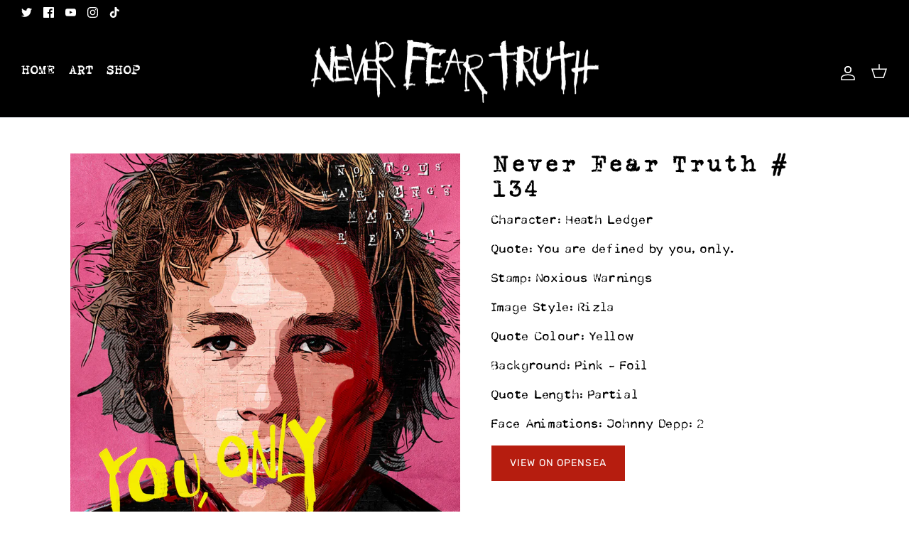

--- FILE ---
content_type: text/javascript; charset=utf-8
request_url: https://neverfeartruth.com/products/never-fear-truth-134.js
body_size: 409
content:
{"id":6854719438890,"title":"Never Fear Truth # 134","handle":"never-fear-truth-134","description":"\u003cp\u003eLorem ipsum dolor sit amet, consectetur adipiscing elit, sed do eiusmod tempor incididunt ut labore et dolore magna aliqua. Ut enim ad minim veniam, quis nostrud exercitation ullamco laboris nisi ut aliquip ex ea commodo consequat. Duis aute irure dolor in reprehenderit in voluptate velit esse cillum dolore eu fugiat nulla pariatur. Excepteur sint occaecat cupidatat non proident, sunt in culpa qui officia deserunt mollit anim id est laborum.\u003c\/p\u003e","published_at":"2022-12-29T17:40:15+00:00","created_at":"2022-07-20T14:33:38+01:00","vendor":"Never Fear Truth","type":"","tags":["Never Fear Truth # 134"],"price":0,"price_min":0,"price_max":0,"available":false,"price_varies":false,"compare_at_price":null,"compare_at_price_min":0,"compare_at_price_max":0,"compare_at_price_varies":false,"variants":[{"id":40309705244714,"title":"Default Title","option1":"Default Title","option2":null,"option3":null,"sku":"Never Fear Truth # 134","requires_shipping":false,"taxable":true,"featured_image":null,"available":false,"name":"Never Fear Truth # 134","public_title":null,"options":["Default Title"],"price":0,"weight":0,"compare_at_price":null,"inventory_management":"shopify","barcode":"","requires_selling_plan":false,"selling_plan_allocations":[]}],"images":["\/\/cdn.shopify.com\/s\/files\/1\/0574\/6268\/5738\/products\/134.png?v=1658324018"],"featured_image":"\/\/cdn.shopify.com\/s\/files\/1\/0574\/6268\/5738\/products\/134.png?v=1658324018","options":[{"name":"Title","position":1,"values":["Default Title"]}],"url":"\/products\/never-fear-truth-134","media":[{"alt":null,"id":22066991169578,"position":1,"preview_image":{"aspect_ratio":1.0,"height":1000,"width":1000,"src":"https:\/\/cdn.shopify.com\/s\/files\/1\/0574\/6268\/5738\/products\/134.png?v=1658324018"},"aspect_ratio":1.0,"height":1000,"media_type":"image","src":"https:\/\/cdn.shopify.com\/s\/files\/1\/0574\/6268\/5738\/products\/134.png?v=1658324018","width":1000}],"requires_selling_plan":false,"selling_plan_groups":[]}